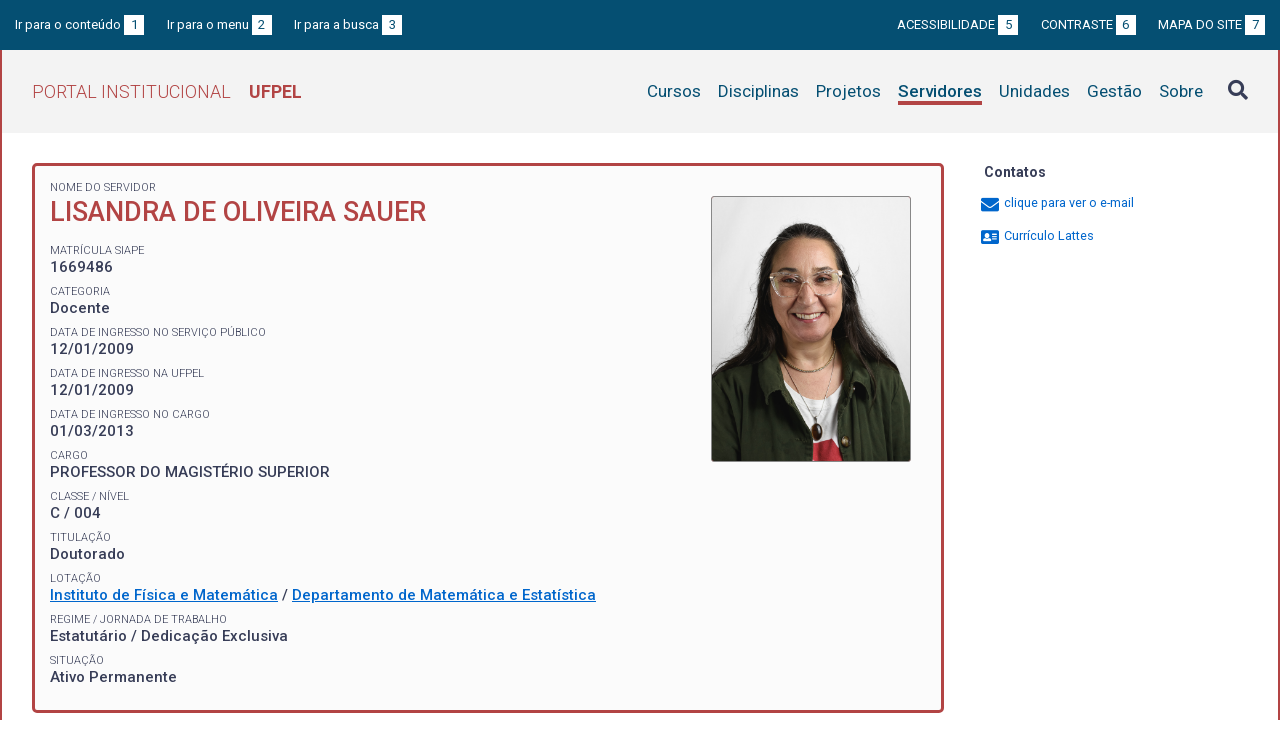

--- FILE ---
content_type: text/html; charset=UTF-8
request_url: https://institucional.ufpel.edu.br/servidores/id/29864
body_size: 5233
content:
<!DOCTYPE html>
<html prefix="og: http://ogp.me/ns# fb: https://www.facebook.com/2008/fbml" lang="pt-BR">
<head>
	<meta http-equiv="Content-Type" content="text/html; charset=utf-8">
	<meta name="viewport" content="width=device-width, initial-scale=1">
	<title>LISANDRA DE OLIVEIRA SAUER  | UFPel</title>
	<link rel="canonical" href="https://institucional.ufpel.edu.br/servidores/id/29864">
	<meta property="og:url" content="https://institucional.ufpel.edu.br/servidores/id/29864">
	<meta property="og:title" content="LISANDRA DE OLIVEIRA SAUER  | UFPel">
	<meta property="og:image" content="https://institucional.ufpel.edu.br/img/banner_fb.png">
	<meta property="og:site_name" content="Portal Institucional UFPel">
	<meta property="og:description" content="O Portal Institucional UFPel disponibiliza informações de cursos, disciplinas, projetos, servidores e unidades da Universidade Federal de Pelotas.">
	<meta property="og:type" content="website">
	<meta name="twitter:card" content="summary_large_image">
	<meta name="twitter:site" content="@UFPel">
    <link rel="icon" type="image/png" sizes="32x32" href="/img/favicon32.png">
	<link rel="apple-touch-icon" href="/img/favicon512.png">
	<meta name="msapplication-TileImage" content="/img/favicon512.png">
	<link rel="stylesheet" href="/css/datatables.css">
	<link rel="stylesheet" href="/vendor/OrgChart/css/jquery.orgchart.min.css">
	<link rel="stylesheet" href="/vendor/fontawesome/css/fontawesome-all.min.css">
	<link rel="stylesheet" href="/css/style.css?ver=1728351342">
	<script src="/vendor/jquery-3.3.1.min.js"></script>
	<script src="/vendor/jquery.accordion.js"></script>
	<script src="/vendor/datatables/datatables.min.js"></script>
	<script src="/vendor/OrgChart/js/jquery.orgchart.js"></script>
	<script src="/vendor/js-cookie/js.cookie.js"></script>
	<script src="/vendor/rwdimagemaps/jquery.rwdImageMaps.min.js"></script>
	<script src="/js/main.js"></script>
	<script src="/js/servidores.js"></script>
	<script type='text/javascript'>
	var dadosPHP = { "lang": "pt", "All": "Todos" };
	</script>
<!-- Piwik -->
	<script type="text/javascript">
		var _paq = _paq || [];
		_paq.push(["setDomains", ["*.institucional.ufpel.edu.br"]]);
		_paq.push(['trackPageView']);
		_paq.push(['enableLinkTracking']);
		(function() {
			var u="https://stats.ufpel.edu.br/";
			_paq.push(['setTrackerUrl', u+'piwik.php']);
			_paq.push(['setSiteId', 10]);
			var d=document, g=d.createElement('script'), s=d.getElementsByTagName('script')[0];
			g.type='text/javascript'; g.async=true; g.defer=true; g.src=u+'piwik.js'; s.parentNode.insertBefore(g,s);
		})();
	</script>
	<noscript><p><img src="https://stats.ufpel.edu.br/piwik.php?idsite=10" style="border:0;" alt="" /></p></noscript>
<!-- End Piwik Code -->
</head>

<body class="servidores">

	<header id="topo" class="header-site">
		<div id="barra-acessibilidade" class="wrapper barra-acessibilidade clearfix">
			<ul class="atalhos-acessibilidade atalhos-acessibilidade-desktop">
				<li><a accesskey="1" href="#conteudo">Ir para o conteúdo <span class="corFundo">1</span></a></li>
				<li><a accesskey="2" href="#menu_principal" id="irMenu">Ir para o menu <span class="corFundo">2</span></a></li>
				<li><a accesskey="3" href="#campoBusca" id="irBusca">Ir para a busca <span class="corFundo">3</span></a></li>
			</ul>
			<ul class="atalhos-acessibilidade atalhos-acessibilidade-gerais">
				<li><a accesskey="5" href="/sobre/acessibilidade" class="caps">Acessibilidade <span class="corFundo">5</span></a></li>
				<li><a accesskey="6" href="#contraste" id="contraste" class="caps">Contraste <span class="corFundo">6</span></a></li>
				<li><a accesskey="7" href="/sobre/mapa-do-site" class="caps">Mapa do site <span class="corFundo">7</span></a></li>
			</ul>
		</div>

		<div class="wrapper">
			<div class="header-conteudo cor-borda clearfix">
				<h1>
					<a href="/" class="cor-texto">Portal Institucional<span class="sigla-ufpel">UFPEL</span></a>
				</h1>
				<div id="pesquisa_global" class="pesquisa_global">
					<i class="pesquisa_global_botao_busca fas fa-search"></i>
					<input id="pesquisa_global_elastic" class="pesquisa_elastic_interno" placeholder="pesquisar..." value="" type="text">
					<i class="pesquisa_global_botao_fechar fas fa-times"></i>
				</div>

				<i class="menu-principal-mobile-abrir fas fa-bars"></i>
				<nav class="menu-principal">
					<div class="menu-principal-mobile-titulo">
						<a href="/" class="cor-texto">Portal Institucional<span class="sigla-ufpel">UFPEL</span></a>
					</div>
					<i class="menu-principal-mobile-fechar fas fa-times"></i>
					<ul>
<li class="item-menu cursos cor-borda cor-texto"><a href="/cursos">Cursos</a></li><li class="item-menu disciplinas cor-borda cor-texto"><a href="/disciplinas">Disciplinas</a></li><li class="item-menu projetos cor-borda cor-texto"><a href="/projetos">Projetos</a></li><li class="item-menu servidores cor-borda cor-texto item-menu-ativo"><a href="/servidores">Servidores</a></li><li class="item-menu unidades cor-borda cor-texto"><a href="/unidades">Unidades</a></li><li class="item-menu gestao cor-borda cor-texto"><a href="/gestao">Gestão</a></li><li class="item-menu sobre cor-borda cor-texto"><a href="/sobre">Sobre</a></li>					</ul>
				</nav>

			</div>
		</div>
	</header>
	<div class="wrapper-conteudo cor-borda">


	<article id="conteudo" class="conteudo servidores">

		<div class="conteudo-principal">

			<div class="ficha-dados cor-borda">
<div class="servidor-foto cor-fundo"><img src="/cache/imagens/2b222097-9977-4064-ac9e-f06f72599f7c.png"></div><div class="ficha-label">Nome do Servidor</div><div class="ficha-campo caps maior cor-texto">LISANDRA DE OLIVEIRA SAUER </div>				<div class="vinculo">
					<div class="ficha-label">Matrícula SIAPE</div>
					<div class="ficha-campo">1669486</div>

										<div class="ficha-label">Categoria</div>
					<div class="ficha-campo">Docente</div>
					
					<div class="ficha-label">Data de ingresso no serviço público</div>
					<div class="ficha-campo">12/01/2009</div>

					<div class="ficha-label">Data de ingresso na UFPel</div>
					<div class="ficha-campo">12/01/2009</div>

					<div class="ficha-label">Data de ingresso no cargo</div>
					<div class="ficha-campo">01/03/2013</div>

					
					
					<div class="ficha-label">Cargo</div>
					<div class="ficha-campo caps">
						Professor do Magistério Superior					</div>

					<div class="ficha-label">Classe / Nível</div>
					<div class="ficha-campo">C / 004</div>

					<div class="ficha-label">Titulação</div>
					<div class="ficha-campo">Doutorado</div>


					<div class="ficha-label">Lotação</div>
					<div class="ficha-campo">
					<a href="/unidades/id/383">Instituto de Física e Matemática</a> / <a href="/unidades/id/387">Departamento de Matemática e Estatística</a>					</div>

					<div class="ficha-label">Regime / Jornada de Trabalho</div>
					<div class="ficha-campo">Estatutário / Dedicação Exclusiva</div>

					<div class="ficha-label">Situação</div>
					<div class="ficha-campo">Ativo Permanente</div>

				</div> <!-- .vinculo -->

			</div> <!-- .ficha-dados -->

			<nav class="abas-superior cor-borda cor-texto clearfix">
				<a id="latt-sup" class="cor-fundo" data-id="latt" href="#lattes">Currículo</a>
				<a id="proj-sup" class="cor-fundo" data-id="proj" href="#projetos">Projetos</a>
				<a id="disc-sup" class="cor-fundo" data-id="disc" href="#disciplinas">Disciplinas</a>
			</nav>

			<div class="abas-conteudo">

			
				<div id="lattes">

									<h3>Resumo</h3>
					<p>
						Possui graduação em Matemática, Licenciatura Plena, pela Fundação Universidade Federal do Rio Grande (1996),  mestrado em Matemática pela Universidade Federal do Rio Grande do Sul (2001) e doutorado em Matemática pela Universidade Federal do Rio Grande do Sul (2009). Atualmente é professora associada da Universidade Federal de Pelotas. Tem experiência na área de Matemática, com ênfase em Geometria Diferencial, atuando principalmente no estudo de  hipersuperfícies mínimas e de curvatura Média Constante em variedades riemannianas. Foi chefe do departamento de matemática e estatística da UFPEL em 2018 e 2019. Atuou como Mentora (2023-2024) no programa de Mentoria da Sociedade Brasileira de Matemática (SBM) e Sociedade Brasileira de Física (SBF), que possui como principal objetivo orientar e acompanhar a carreira profissional e pessoal de mulheres nas respectivas áreas, ajudando-as a superar os diferentes desafios. Atualmente faz parte da Comissão de Coordenação do Programa de Mentoria. E-mail para contato: lisandra.sauer@ufpel.edu.br					</p>
				
									<h3>Formação acadêmica</h3>
					<p>
						Doutorado em Matemática (Universidade Federal do Rio Grande do Sul, 2009)<br />
Mestrado em Matemática (Universidade Federal do Rio Grande do Sul, 2001)<br />
Graduação em Matemática Licenciatura Plena (Universidade Federal do Rio Grande, 1996)<br />
					</p>
				
									<h3>Áreas de atuação</h3>
					<p>
						Geometria e Topologia - Geometria Diferencial<br />
					</p>
				
					<p class="ficha-label alinha-direita">Informações extraídas do Lattes</p>

				</div>

			

				<div id="projetos">

					<h3>Participação do servidor em projetos nos últimos 5 anos <span class="permalink" title="Link direto para esta aba"><a href="/servidores/id/29864#projetos"><i class="fas fa-link"></i></a></span></h3>

					<p><strong>CH</strong> indica a carga horária semanal.</p>

					<table class="tabela-dados cor-borda">
						<tr class="cor-fundo"><th colspan="5" class="tabela-quebra">Pesquisa</th></tr>

						<tr>
							<th>Título do Projeto</th>
							<th>Início</th>
							<th>Fim</th>
							<th>CH</th>
						</tr>
<!--
						<tr>
							<th rowspan="2">Título do Projeto</th>
							<th colspan="2" class="alinha-centro">Participação</th>
							<th rowspan="2">CH</th>
						</tr>
						<tr>
							<th class="alinha-centro">Início</th>
							<th class="alinha-centro">Fim</th>
						</tr>
-->
<tr><td><a href="/projetos/id/u9718">Iniciação Científica em Geometria</a><span class="tabela-detalhe-info">COORDENADOR DO PROJETO</span></td><td>01/09/2025</td><td>31/08/2029</td><td>3</td></tr><tr><td><a href="/projetos/id/u8722">Fórmulas da cultura: pensando a matemática nos museus de ciência e tecnologia </a></td><td>30/11/2024</td><td>30/11/2027</td><td>5</td></tr><tr><td><a href="/projetos/id/u5238">Geometria Riemanniana</a></td><td>06/04/2022</td><td>06/04/2026</td><td>8</td></tr><tr class="finalizado"><td><a href="/projetos/id/u2314">Iniciação Científica em Geometria</a><span class="tabela-detalhe-info">COORDENADOR DO PROJETO</span></td><td>01/04/2020</td><td>01/04/2022</td><td>2</td></tr><tr class="finalizado"><td><a href="/projetos/id/u2278">EDP Geométrica</a></td><td>30/03/2020</td><td>30/03/2022</td><td>20</td></tr>						<tr class="cor-fundo"><th colspan="5" class="tabela-quebra">Extensão</th></tr>

						<tr>
							<th>Título do Projeto</th>
							<th>Início</th>
							<th>Fim</th>
							<th>CH</th>
						</tr>
<!--
						<tr>
							<th rowspan="2">Título do Projeto</th>
							<th colspan="2" class="alinha-centro">Participação</th>
							<th rowspan="2">CH</th>
						</tr>
						<tr>
							<th class="alinha-centro">Início</th>
							<th class="alinha-centro">Fim</th>
						</tr>
-->
<tr><td><a href="/projetos/id/u9896">Ciência nas Escolas</a></td><td>22/09/2025</td><td>31/08/2027</td><td>12</td></tr><tr class="finalizado"><td><a href="/projetos/id/u7846">55 anos do IFM: de ontem a hoje</a></td><td>15/03/2024</td><td>31/12/2024</td><td>4</td></tr><tr class="finalizado"><td><a href="/projetos/id/u5229">Matemática a toda hora e em qualquer lugar 2022</a><span class="tabela-detalhe-info">COORDENADOR DO PROJETO</span></td><td>21/03/2022</td><td>09/12/2022</td><td>12</td></tr><tr class="finalizado"><td><a href="/projetos/id/u4031">Matemática a toda hora e em qualquer lugar 2021</a><span class="tabela-detalhe-info">COORDENADOR DO PROJETO</span></td><td>29/03/2021</td><td>10/12/2021</td><td>14</td></tr><tr class="finalizado"><td><a href="/projetos/id/u4258">Semana Acadêmica dos cursos de Licenciatura em Matemática UFPel – 2021</a></td><td>05/04/2021</td><td>22/06/2021</td><td>4</td></tr>						<tr class="cor-fundo"><th colspan="5" class="tabela-quebra">Ensino</th></tr>

						<tr>
							<th>Título do Projeto</th>
							<th>Início</th>
							<th>Fim</th>
							<th>CH</th>
						</tr>
<!--
						<tr>
							<th rowspan="2">Título do Projeto</th>
							<th colspan="2" class="alinha-centro">Participação</th>
							<th rowspan="2">CH</th>
						</tr>
						<tr>
							<th class="alinha-centro">Início</th>
							<th class="alinha-centro">Fim</th>
						</tr>
-->
<tr><td><a href="/projetos/id/u1506">Programa de Monitoria da UFPEL</a></td><td>01/04/2019</td><td>01/02/2027</td><td>4</td></tr><tr><td><a href="/projetos/id/u9135">Acolhida Matemática - 2025</a></td><td>01/04/2025</td><td>28/02/2026</td><td>1</td></tr><tr class="finalizado"><td><a href="/projetos/id/u7790">Acolhida Matemática (Noturno) - 6ª edição</a></td><td>04/03/2024</td><td>31/05/2024</td><td>2</td></tr><tr class="finalizado"><td><a href="/projetos/id/u1990">GAMA: Grupo de Apoio em Matemática</a></td><td>01/03/2020</td><td>29/02/2024</td><td>2</td></tr><tr class="finalizado"><td><a href="/projetos/id/u4543">Acolhida Matemática (Noturno) - 3ª edição</a></td><td>28/06/2021</td><td>30/12/2022</td><td></td></tr><tr class="finalizado"><td><a href="/projetos/id/u5785">Acolhida Matemática (Noturno) - 4ª edição</a></td><td>11/07/2022</td><td>29/08/2022</td><td></td></tr><tr class="finalizado"><td><a href="/projetos/id/u2176">Atuação do GIP no IFM</a></td><td>04/03/2020</td><td>31/12/2021</td><td></td></tr>					</table>

				</div>

				<div id="disciplinas">

						<h3>Disciplinas ministradas nos três últimos semestres <span class="permalink" title="Link direto para esta aba"><a href="/servidores/id/29864#disciplinas"><i class="fas fa-link"></i></a></span></h3>
						<table class="tabela-dados cor-borda">
							<tr class="cor-fundo">
								<th>Ano</th>
								<th>Turma</th>
								<th>Disciplina</th>
								<th>CH *</th>
								<th>Curso</th>
							</tr>

<tr><td>2025/2</td><td>T3</td></a><td><a href="/disciplinas/cod/11100099">GEOMETRIA ANALÍTICA</a><div class="tooltip"><a href="#"><i class="fas fa-plus-square" aria-hidden="true"></i> Horários</a><div class="tooltip-container"><table class="grade-horarios cor-borda"><tr class="cor-fundo"><th>Manhã</th><th>Tarde</th><th>Noite</th></tr><tr><td><span class="grade-horarios-dia">TER</span>08:00 - 08:50<br><span class="grade-horarios-dia"></span>08:50 - 09:40<br><span class="grade-horarios-dia">QUI</span>08:00 - 08:50<br><span class="grade-horarios-dia"></span>08:50 - 09:40<br></td><td></td><td></td></tr></table></div></div></td><td>72+0</td><td><a href="/cursos/cod/2900">Física  (Licenciatura)</a><br><a href="/cursos/cod/3800">Matemática (Licenciatura)</a><br><a href="/cursos/cod/3820">Matemática (Licenciatura - Noturno)</a></td></tr><tr><td>2025/2</td><td>T1</td></a><td><a href="/disciplinas/cod/11100090">GEOMETRIA EUCLIDIANA NO ESPAÇO</a><div class="tooltip"><a href="#"><i class="fas fa-plus-square" aria-hidden="true"></i> Horários</a><div class="tooltip-container"><table class="grade-horarios cor-borda"><tr class="cor-fundo"><th>Manhã</th><th>Tarde</th><th>Noite</th></tr><tr><td></td><td></td><td><span class="grade-horarios-dia">SEX</span>19:00 - 19:50<br><span class="grade-horarios-dia"></span>19:50 - 20:40<br><span class="grade-horarios-dia"></span>20:40 - 21:30<br><span class="grade-horarios-dia"></span>21:30 - 22:20<br></td></tr></table></div></div></td><td>72+0</td><td><a href="/cursos/cod/3800">Matemática (Licenciatura)</a><br><a href="/cursos/cod/3820">Matemática (Licenciatura - Noturno)</a></td></tr><tr><td>2025/2</td><td>T2</td></a><td><a href="/disciplinas/cod/11100090">GEOMETRIA EUCLIDIANA NO ESPAÇO</a><div class="tooltip"><a href="#"><i class="fas fa-plus-square" aria-hidden="true"></i> Horários</a><div class="tooltip-container"><table class="grade-horarios cor-borda"><tr class="cor-fundo"><th>Manhã</th><th>Tarde</th><th>Noite</th></tr><tr><td><span class="grade-horarios-dia">TER</span>10:00 - 10:50<br><span class="grade-horarios-dia"></span>10:50 - 11:40<br><span class="grade-horarios-dia">QUI</span>10:00 - 10:50<br><span class="grade-horarios-dia"></span>10:50 - 11:40<br></td><td></td><td></td></tr></table></div></div></td><td>72+0</td><td><a href="/cursos/cod/3800">Matemática (Licenciatura)</a><br><a href="/cursos/cod/3820">Matemática (Licenciatura - Noturno)</a></td></tr><tr><td>2025/1</td><td>T1</td></a><td><a href="/disciplinas/cod/11100088">GEOMETRIA EUCLIDIANA PLANA</a><div class="tooltip"><a href="#"><i class="fas fa-plus-square" aria-hidden="true"></i> Horários</a><div class="tooltip-container"><table class="grade-horarios cor-borda"><tr class="cor-fundo"><th>Manhã</th><th>Tarde</th><th>Noite</th></tr><tr><td></td><td></td><td><span class="grade-horarios-dia">QUA</span>19:00 - 19:50<br><span class="grade-horarios-dia"></span>19:50 - 20:40<br><span class="grade-horarios-dia"></span>20:40 - 21:30<br><span class="grade-horarios-dia"></span>21:30 - 22:20<br></td></tr></table></div></div></td><td>72+0</td><td><a href="/cursos/cod/3800">Matemática (Licenciatura)</a><br><a href="/cursos/cod/3820">Matemática (Licenciatura - Noturno)</a></td></tr><tr><td>2025/1</td><td>T2</td></a><td><a href="/disciplinas/cod/11100088">GEOMETRIA EUCLIDIANA PLANA</a><div class="tooltip"><a href="#"><i class="fas fa-plus-square" aria-hidden="true"></i> Horários</a><div class="tooltip-container"><table class="grade-horarios cor-borda"><tr class="cor-fundo"><th>Manhã</th><th>Tarde</th><th>Noite</th></tr><tr><td></td><td><span class="grade-horarios-dia">TER</span>16:00 - 16:50<br><span class="grade-horarios-dia"></span>16:50 - 17:40<br><span class="grade-horarios-dia">QUI</span>16:00 - 16:50<br><span class="grade-horarios-dia"></span>16:50 - 17:40<br></td><td></td></tr></table></div></div></td><td>72+0</td><td><a href="/cursos/cod/3800">Matemática (Licenciatura)</a><br><a href="/cursos/cod/3820">Matemática (Licenciatura - Noturno)</a></td></tr><tr><td>2025/1</td><td>T3</td></a><td><a href="/disciplinas/cod/11100078">MATEMÁTICA ELEMENTAR: MEDIDA E FORMA EM GEOMETRIA</a><div class="tooltip"><a href="#"><i class="fas fa-plus-square" aria-hidden="true"></i> Horários</a><div class="tooltip-container"><table class="grade-horarios cor-borda"><tr class="cor-fundo"><th>Manhã</th><th>Tarde</th><th>Noite</th></tr><tr><td></td><td></td><td><span class="grade-horarios-dia">SEG</span>19:00 - 19:50<br><span class="grade-horarios-dia"></span>19:50 - 20:40<br><span class="grade-horarios-dia"></span>20:40 - 21:30<br><span class="grade-horarios-dia"></span>21:30 - 22:20<br></td></tr></table></div></div></td><td>72+0</td><td><a href="/cursos/cod/3800">Matemática (Licenciatura)</a><br><a href="/cursos/cod/3820">Matemática (Licenciatura - Noturno)</a></td></tr><tr><td>2024/2</td><td>T1</td></a><td><a href="/disciplinas/cod/11100090">GEOMETRIA EUCLIDIANA NO ESPAÇO</a><div class="tooltip"><a href="#"><i class="fas fa-plus-square" aria-hidden="true"></i> Horários</a><div class="tooltip-container"><table class="grade-horarios cor-borda"><tr class="cor-fundo"><th>Manhã</th><th>Tarde</th><th>Noite</th></tr><tr><td></td><td></td><td><span class="grade-horarios-dia">SEX</span>19:00 - 19:50<br><span class="grade-horarios-dia"></span>19:50 - 20:40<br><span class="grade-horarios-dia"></span>20:40 - 21:30<br><span class="grade-horarios-dia"></span>21:30 - 22:20<br></td></tr></table></div></div></td><td>72+0</td><td><a href="/cursos/cod/3800">Matemática (Licenciatura)</a><br><a href="/cursos/cod/3820">Matemática (Licenciatura - Noturno)</a></td></tr><tr><td>2024/2</td><td>T2</td></a><td><a href="/disciplinas/cod/11100090">GEOMETRIA EUCLIDIANA NO ESPAÇO</a><div class="tooltip"><a href="#"><i class="fas fa-plus-square" aria-hidden="true"></i> Horários</a><div class="tooltip-container"><table class="grade-horarios cor-borda"><tr class="cor-fundo"><th>Manhã</th><th>Tarde</th><th>Noite</th></tr><tr><td><span class="grade-horarios-dia">TER</span>10:00 - 10:50<br><span class="grade-horarios-dia"></span>10:50 - 11:40<br><span class="grade-horarios-dia">QUI</span>10:00 - 10:50<br><span class="grade-horarios-dia"></span>10:50 - 11:40<br></td><td></td><td></td></tr></table></div></div></td><td>72+0</td><td><a href="/cursos/cod/3800">Matemática (Licenciatura)</a><br><a href="/cursos/cod/3820">Matemática (Licenciatura - Noturno)</a></td></tr><tr><td>2024/2</td><td>M2</td></a><td><a href="/disciplinas/cod/11100009">GEOMETRIA ANALÍTICA</a><div class="tooltip"><a href="#"><i class="fas fa-plus-square" aria-hidden="true"></i> Horários</a><div class="tooltip-container"><table class="grade-horarios cor-borda"><tr class="cor-fundo"><th>Manhã</th><th>Tarde</th><th>Noite</th></tr><tr><td><span class="grade-horarios-dia">TER</span>08:00 - 08:50<br><span class="grade-horarios-dia"></span>08:50 - 09:40<br><span class="grade-horarios-dia">QUI</span>08:00 - 08:50<br><span class="grade-horarios-dia"></span>08:50 - 09:40<br></td><td></td><td></td></tr></table></div></div></td><td>36+36</td><td><a href="/cursos/cod/2910">Física (Bacharelado)</a><br><a href="/cursos/cod/3800">Matemática (Licenciatura)</a></td></tr></table><br><p>* CH - na Graduação e Pós-Graduação indica a carga horária no período.</p>				</div> <!-- #disciplinas -->

				<div id="pgd">
						</table>

				</div> <!-- #pgd -->

			</div> <!-- .abas-conteudo -->

<!--
			<nav class="abas-inferior clearfix">
				<a id="latt-inf" data-id="latt" href="#lattes">Currículo</a>
				<a id="proj-inf" data-id="proj" href="#projetos">Projetos</a>
				<a id="disc-inf" data-id="disc" href="#disciplinas">Disciplinas</a>
			</nav>
-->

		</div> <!-- .conteudo-principal -->

		<div class="conteudo-lateral">
			<h3>Contatos</h3>

			<ul class="contatos">
<li class="contato-email"><a href="#" class="obfuscation" data-usuario="lisandra.sauer"><i class="fas fa-envelope" aria-hidden="true"></i> <span>clique para ver o e-mail</span></a></li><li><a href="http://lattes.cnpq.br/4062609131887146" target="_blank"><i class="fas fa-address-card" aria-hidden="true"></i> Currículo Lattes</a></li>			</ul>
			<p>&nbsp;</p>
			<p>&nbsp;</p>
		</div>

		<div class="clearfix"></div>

	</article>

		<div class="link-topo" title="Voltar ao topo">
			<i class="fas fa-arrow-alt-circle-up fa-3x" aria-hidden="true"></i>
		</div>
		<p class="page-time">
Página gerada em 23/01/2026 18:14:01 (consulta levou 0.160224s)		</p>

	</div> <!-- .wrapper-conteudo -->

	<footer class="site-rodape">
		<div class="site-rodape-esq">
			<a href="https://ufpel.edu.br"><img src="/img/marca-ufpel.png" class="logo-ufpel-rodape" alt="Portal UFPel"></a>
		</div>
		<div class="site-rodape-centro">
			<p><a href="https://ufpel.edu.br">Universidade Federal de Pelotas</a></p>
			<p>Superintendência de Gestão de Tecnologia da Informação e Comunicação</p>
		</div>
		<div class="site-rodape-dir">
			<a href="https://cobalto.ufpel.edu.br"><img src="/img/cobalto-fff-250.png" class="logo-cobalto-rodape" alt="COBALTO - Sistema Integrado de Gestão"></a>
		</div>
	</footer>

</body>
</html>

